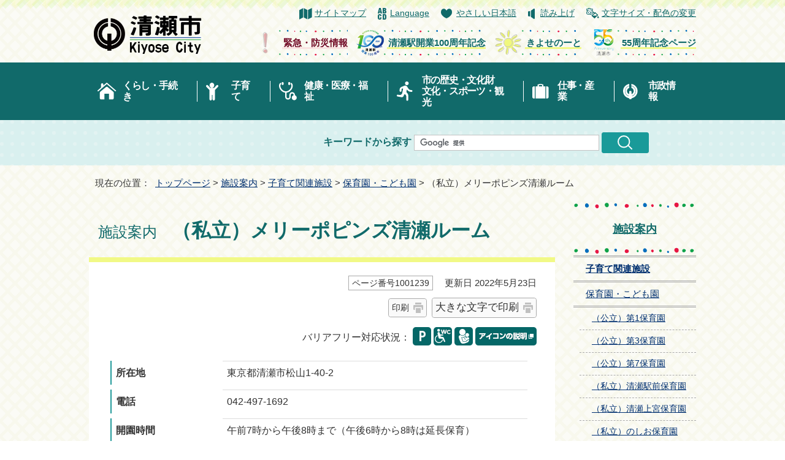

--- FILE ---
content_type: text/html
request_url: https://www.city.kiyose.lg.jp/shisetsu/kosodatesisetu/hoikuenkodomoen/1001239.html
body_size: 7671
content:
<!DOCTYPE html>
<html lang="ja">
<head prefix="og: http://ogp.me/ns# fb: http://ogp.me/ns/fb# article: http://ogp.me/ns/article#">
<!-- Google tag (gtag.js) -->
<script async src="https://www.googletagmanager.com/gtag/js?id=G-10GSVBJR03"></script>
<script>
　window.dataLayer = window.dataLayer || [];
　function gtag(){dataLayer.push(arguments);}
　gtag('js', new Date());

　gtag('config', 'G-10GSVBJR03');
　gtag('config', 'UA-179031751-1');
</script>
<meta charset="UTF-8">
<title>施設案内　（私立）メリーポピンズ清瀬ルーム｜清瀬市公式ホームページ</title>
<meta name="keywords" content="清瀬市,kiyose,清瀬,きよせ,東京都清瀬市">
<meta name="google-site-verification" content="xy73mbVyDhyJxLPQ7DgqtUq1DgyXV6qbdModXaCo1BQ">
<!--[if lt IE 9]>
<script type="text/javascript" src="../../../_template_/_site_/_default_/_res/js/html5shiv-printshiv.min.js"></script>
<![endif]-->
<meta property="og:title" content="（私立）メリーポピンズ清瀬ルーム｜清瀬市公式ホームページ">
<meta property="og:type" content="article">
<meta property="og:description" content="清瀬市公式ホームページ">
<meta property="og:url" content="https://www.city.kiyose.lg.jp/shisetsu/kosodatesisetu/hoikuenkodomoen/1001239.html">
<meta property="og:image" content="https://www.city.kiyose.lg.jp/_template_/_site_/_default_/_res/images/sns/ogimage.png">
<meta property="og:site_name" content="清瀬市公式ホームページ">
<meta property="og:locale" content="ja_JP">
<script src="../../../_template_/_site_/_default_/_res/js/jquery-3.5.1.min.js"></script>
<script type="text/javascript">
//<!--
var FI = {};
FI.jQuery = jQuery.noConflict(true);
FI.smpcss = "../../../_template_/_site_/_default_/_res/design/default_smp.css?a";
FI.ads_banner_analytics = true;
FI.open_data_analytics = true;
FI.pageid_search_analytics = true;
FI.file_data_analytics = true;
FI.open_new_window = true;
//-->
</script>
<script src="../../../_template_/_site_/_default_/_res/js/smp.js?a"></script>
<script src="../../../_template_/_site_/_default_/_res/js/common.js?a" defer></script>
<script src="../../../_template_/_site_/_default_/_res/js/pagetop_text.js" defer></script>
<script src="../../../_template_/_site_/_default_/_res/js/over.js" async></script>
<script src="../../../_template_/_site_/_default_/_res/js/articleall.js" async></script>
<script src="https://tsutaeru.cloud/assets/snippet/js/tsutaeru.js?api_key=7a00ec0d-21d6-42b5-82ec-1b1a78630a9e"></script>
<script src="../../../_template_/_site_/_default_/_res/js/init.js"></script>
<script src="../../../_template_/_site_/_default_/_res/js/fm_util.js" async></script>
<script src="../../../_template_/_site_/_default_/_res/js/dropdown_menu.js" defer></script>
<script src="../../../_template_/_site_/_default_/_res/js/topics_menu_auto.js" defer></script>
<link id="cmncss" href="../../../_template_/_site_/_default_/_res/design/default.css?a" rel="stylesheet" type="text/css" class="pconly">
<link id="printcss" href="../../../_template_/_site_/_default_/_res/print_dummy.css" rel="stylesheet" type="text/css" class="pconly">
<link id="bgcss" href="../../../_template_/_site_/_default_/_res/dummy.css" rel="stylesheet" type="text/css" class="pconly">
<script type="text/javascript">
//<!--
var bgcss1 = "../../../_template_/_site_/_default_/_res/a.css";
var bgcss2 = "../../../_template_/_site_/_default_/_res/b.css";
var bgcss3 = "../../../_template_/_site_/_default_/_res/c.css";
var bgcss4 = "../../../_template_/_site_/_default_/_res/dummy.css";
// -->
</script>
<link rel="apple-touch-icon-precomposed" href="../../../_template_/_site_/_default_/_res/images/apple-touch-icon-precomposed.png">
<link rel="shortcut icon" href="../../../_template_/_site_/_default_/_res/favicon.ico" type="image/vnd.microsoft.icon">
<link rel="icon" href="../../../_template_/_site_/_default_/_res/favicon.ico" type="image/vnd.microsoft.icon">
</head>
<body>
<noscript>
<p class="scriptmessage">当ホームページではjavascriptを使用しています。 javascriptの使用を有効にしなければ、一部の機能が正確に動作しない恐れがあります。お手数ですがjavascriptの使用を有効にしてください。</p>
</noscript>
<div id="wrapbg">
<div id="wrap">
<div id="jsfixedwrap">
<header id="headerbg" class="clearfix" role="banner">
<div id="blockskip" class="pconly"><a href="#HONBUN">エンターキーを押すと、ナビゲーション部分をスキップし本文へ移動します。</a></div>
<div id="header" class="clearfix">
<div id="tlogo" class="clearfix">
<p><a href="https://www.city.kiyose.lg.jp/"><img src="../../../_template_/_site_/_default_/_res/design/images/header/tlogo.png" alt="清瀬市公式ホームページトップページ" width="193" height="63"></a></p>
</div>
<div id="util">
<div id="util2">
<ul class="clearfix">
<li class="sitemap"><a href="../../../sitemap.html">サイトマップ</a></li>
<li lang="en" class="language"><a href="../../../about/language.html">Language</a></li>
<li class="yasashi"><a href="https://tsutaeru.cloud/easy.php?uri=https://www.city.kiyose.lg.jp/shisetsu/kosodatesisetu/hoikuenkodomoen/1001239.html">やさしい日本語</a></li>
<!-- IF_TRANS_HIDE: -->
<li class="yomiage"><button id="readbtn">読み上げ</button></li>
<!-- /IF_TRANS_HIDE: -->
<li class="pconly usability"><a href="../../../about/site/usability.html">文字サイズ・配色の変更</a></li>
</ul>
<!-- IF_TRANS_HIDE: -->
<div id="onsei">
<script>_tsutaeru.speech.button()</script>
</div>
<!-- /IF_TRANS_HIDE: -->
</div>
<div id="util3">
<ul class="clearfix">
<li class="pconly">
<a href="/kinkyu_bousai/index.html">
<img src="/_res/projects/default_project/_page_/001/000/001/kinkyu.png" alt="" width="45" height="45">
<span>緊急・防災情報</span>
</a>
</li>
<li>
<a href="/bunkasportskankou/rekishi/1012712/index.html">
<img src="/_res/projects/default_project/_page_/001/000/001/100th.png" alt="" width="45" height="45">
<span>清瀬駅開業100周年記念</span>
</a>
</li>
<li>
<a href="/kiyosenote/index.html">
<img src="/_res/projects/default_project/_page_/001/000/001/kiyosenote.png" alt="" width="45" height="45">
<span>きよせのーと</span>
</a>
</li>
<li>
<a href="/kiyose_55anniv/index.html">
<img src="/_res/projects/default_project/_page_/001/000/001/55logo.png" alt="" width="45" height="45">
<span>55周年記念ページ</span>
</a>
</li>
</ul>
</div>
</div>
<hr class="hide">
</div>
</header>
<!-- ▲▲▲ END fixwrap ▲▲▲ --></div>
<hr class="hide">
<nav id="gnavibg" role="navigation" aria-label="メインメニュー">
<div id="gnavi">
<ul id="topscate" class="clearfix">
<li class="scate scate1">
<em class="tismenu pconly"><button type="button" aria-expanded="false" aria-controls="list1">くらし・手続き</button></em>
<div id="list1" class="navi" aria-hidden="true">
<div class="gnavilower clearfix">
<p class="gnavidetail"><a href="../../../kurashi/index.html">くらし・手続き<span class="pconly">トップ</span></a></p>
<p class="gnaviclose pconly"><a href="javascript:void(0)">閉じる</a></p>
<!-- ▲▲▲ END gnavilower ▲▲▲ --></div>
<ul class="clearfix pconly">
<li class="clear"><a href="../../../kurashi/bousai_anzen/index.html">防災・安全安心</a></li>
<li><a href="../../../kurashi/todoke_shoumei/index.html">届出・証明</a></li>
<li><a href="../../../kurashi/zeikin/index.html">税金</a></li>
<li><a href="../../../kurashi/kokuhonenkin/index.html">国保・年金</a></li>
<li class="clear"><a href="../../../kurashi/gomi/index.html">ごみ・環境</a></li>
<li><a href="../../../kurashi/suidougesuidou/index.html">水道・下水道</a></li>
<li><a href="../../../kurashi/sumaidourokoutuu/index.html">道路・交通</a></li>
<li><a href="../../../kurashi/sumai/index.html">住まい</a></li>
<li class="clear"><a href="../../../kurashi/petikimono/index.html">ペット・生き物</a></li>
<li><a href="../../../kurashi/kurasinosoudan/index.html">相談</a></li>
<li><a href="../../../kurashi/jikangai/index.html">時間外でも受付できる窓口</a></li>
</ul>
<!-- ▲▲▲ END navi ▲▲▲ --></div>
<!-- ▲▲▲ END scate ▲▲▲ --></li>
<li class="scate scate2">
<em class="tismenu pconly"><button type="button" aria-expanded="false" aria-controls="list2">子育て</button></em>
<div id="list2" class="navi" aria-hidden="true">
<div class="gnavilower clearfix">
<p class="gnavidetail"><a href="../../../kosodatekyouiku/index.html">子育て<span class="pconly">トップ</span></a></p>
<p class="gnaviclose pconly"><a href="javascript:void(0)">閉じる</a></p>
<!-- ▲▲▲ END gnavilower ▲▲▲ --></div>
<ul class="clearfix pconly">
<li class="clear"><a href="../../../kosodatekyouiku/ninsinsyussan/index.html">妊娠・出産</a></li>
<li><a href="../../../kosodatekyouiku/kodomokenkoukanri/index.html">子どもの健康管理・予防接種</a></li>
<li><a href="../../../kosodatekyouiku/kosodatesoudan/index.html">子育て相談</a></li>
<li><a href="../../../kosodatekyouiku/kosodateouen/index.html">子育て応援の取り組み</a></li>
<li class="clear"><a href="../../../kosodatekyouiku/kosodatehojo/index.html">子育てに関する補助・助成金</a></li>
<li><a href="../../../kosodatekyouiku/kodomokyousitu/index.html">子どものための教室・集いの場</a></li>
<li><a href="../../../kosodatekyouiku/kodomowoazukeru/index.html">子どもをあずける・子育て施設</a></li>
<li><a href="../../../kosodatekyouiku/syoutyuugakkou/index.html">小学校・中学校</a></li>
<li class="clear"><a href="../../../kosodatekyouiku/hoikusyoyouchien/index.html">保育所・幼稚園・認定こども園</a></li>
<li><a href="../../../kosodatekyouiku/nenrei/index.html">年齢別に探す</a></li>
<li><a href="../../../kosodatekyouiku/mokuteki/index.html">目的別に探す</a></li>
</ul>
<!-- ▲▲▲ END navi ▲▲▲ --></div>
<!-- ▲▲▲ END scate ▲▲▲ --></li>
<li class="scate scate3">
<em class="tismenu pconly"><button type="button" aria-expanded="false" aria-controls="list3">健康・医療・福祉</button></em>
<div id="list3" class="navi" aria-hidden="true">
<div class="gnavilower clearfix">
<p class="gnavidetail"><a href="../../../kenkouiryouhukusi/index.html">健康・医療・福祉<span class="pconly">トップ</span></a></p>
<p class="gnaviclose pconly"><a href="javascript:void(0)">閉じる</a></p>
<!-- ▲▲▲ END gnavilower ▲▲▲ --></div>
<ul class="clearfix pconly">
<li class="clear"><a href="../../../kenkouiryouhukusi/iryou/index.html">医療</a></li>
<li><a href="../../../kenkouiryouhukusi/kenkousinsa/index.html">健康診査・予防接種</a></li>
<li><a href="../../../kenkouiryouhukusi/kenkousyokuiku/index.html">健康・食育</a></li>
<li class="clear"><a href="../../../kenkouiryouhukusi/koureisien/index.html">高齢の方への支援</a></li>
<li><a href="../../../kenkouiryouhukusi/syougaisien/index.html">障害のある方への支援</a></li>
<li><a href="../../../kenkouiryouhukusi/seikatusiensyakaihukusi/index.html">生活支援・社会福祉</a></li>
</ul>
<!-- ▲▲▲ END navi ▲▲▲ --></div>
<!-- ▲▲▲ END scate ▲▲▲ --></li>
<li class="scate scate4">
<em class="tismenu pconly"><button type="button" aria-expanded="false" aria-controls="list4">市の歴史・文化財<br class="pconly"><span class="smponly">・</span>文化・スポーツ・観光</button></em>
<div id="list4" class="navi" aria-hidden="true">
<div class="gnavilower clearfix">
<p class="gnavidetail"><a href="../../../bunkasportskankou/index.html">市の歴史・文化財・文化・スポーツ・観光<span class="pconly">トップ</span></a></p>
<p class="gnaviclose pconly"><a href="javascript:void(0)">閉じる</a></p>
<!-- ▲▲▲ END gnavilower ▲▲▲ --></div>
<ul class="clearfix pconly">
<li class="clear"><a href="../../../bunkasportskankou/shinaimidokoro/index.html">市内の見どころ・観光</a></li>
<li><a href="../../../bunkasportskankou/bunka/index.html">文化</a></li>
<li><a href="../../../bunkasportskankou/rekishi/index.html">歴史・市史編さん</a></li>
<li class="clear"><a href="../../../bunkasportskankou/sports/index.html">スポーツ</a></li>
<li><a href="../../../bunkasportskankou/shougaigakushu/index.html">生涯学習</a></li>
<li><a href="../../../bunkasportskankou/heiwa/index.html">平和・人権</a></li>
<li><a href="../../../bunkasportskankou/shiminkyoudou/index.html">市民協働・市民活動</a></li>
<li class="clear"><a href="../../../bunkasportskankou/event/index.html">イベント</a></li>
</ul>
<!-- ▲▲▲ END navi ▲▲▲ --></div>
<!-- ▲▲▲ END scate ▲▲▲ --></li>
<li class="scate scate5">
<em class="tismenu pconly"><button type="button" aria-expanded="false" aria-controls="list5">仕事・産業</button></em>
<div id="list5" class="navi" aria-hidden="true">
<div class="gnavilower clearfix">
<p class="gnavidetail"><a href="../../../sigotosangyou/index.html">仕事・産業<span class="pconly">トップ</span></a></p>
<p class="gnaviclose pconly"><a href="javascript:void(0)">閉じる</a></p>
<!-- ▲▲▲ END gnavilower ▲▲▲ --></div>
<ul class="clearfix pconly">
<li class="clear"><a href="../../../sigotosangyou/syuusyokuroudou/index.html">就職・労働</a></li>
<li><a href="../../../sigotosangyou/keiyakunyuusatu/index.html">契約・入札</a></li>
<li><a href="../../../sigotosangyou/jigyousyamukejouhou/index.html">市内事業者向け情報</a></li>
<li><a href="../../../sigotosangyou/nougyou/index.html">農業</a></li>
<li class="clear"><a href="../../../sigotosangyou/chiikisinkou/index.html">地域振興</a></li>
<li><a href="../../../sigotosangyou/siminnouen/index.html">市民農園</a></li>
</ul>
<!-- ▲▲▲ END navi ▲▲▲ --></div>
<!-- ▲▲▲ END scate ▲▲▲ --></li>
<li class="scate scate6">
<em class="tismenu pconly"><button type="button" aria-expanded="false" aria-controls="list6">市政情報</button></em>
<div id="list6" class="navi" aria-hidden="true">
<div class="gnavilower clearfix">
<p class="gnavidetail"><a href="../../../siseijouhou/index.html">市政情報<span class="pconly">トップ</span></a></p>
<p class="gnaviclose pconly"><a href="javascript:void(0)">閉じる</a></p>
<!-- ▲▲▲ END gnavilower ▲▲▲ --></div>
<ul class="clearfix pconly">
<li class="clear"><a href="../../../siseijouhou/kiyosesinosyoukai/index.html">清瀬市の紹介</a></li>
<li><a href="../../../siseijouhou/machizukuri/index.html">まちづくり</a></li>
<li><a href="../../../siseijouhou/publiccomment/index.html">パブリックコメント</a></li>
<li><a href="../../../siseijouhou/zaisei/index.html">財政</a></li>
<li class="clear"><a href="../../../siseijouhou/keikakusisaku/index.html">計画・施策</a></li>
<li><a href="../../../siseijouhou/danjosankaku/index.html">男女参画</a></li>
<li><a href="../../../siseijouhou/jouhoukoukai/index.html">情報公開及びオンブズパーソン制度</a></li>
<li><a href="../../../siseijouhou/kouhou/index.html">広報</a></li>
<li class="clear"><a href="../../../siseijouhou/senkyo/index.html">選挙</a></li>
<li><a href="../../../siseijouhou/kansa/index.html">監査</a></li>
<li><a href="../../../siseijouhou/syokuinbosyuu/index.html">職員募集・採用情報</a></li>
<li><a href="../../../siseijouhou/sintyousyakensetukeikaku/index.html">新庁舎建設・公共施設等総合管理計画等</a></li>
<li class="clear"><a href="../../../siseijouhou/shichoushitsu/index.html">市長室</a></li>
<li><a href="../../../siseijouhou/toukei/index.html">統計</a></li>
<li><a href="../../../siseijouhou/sosikisigoto/index.html">市の組織・仕事</a></li>
<li><a href="../../../siseijouhou/online/index.html">オンラインサービス</a></li>
</ul>
<!-- ▲▲▲ END navi ▲▲▲ --></div>
<!-- ▲▲▲ END scate ▲▲▲ --></li>
</ul>
</div>
</nav>
<div id="sitesearch">
<form role="search" id="cse-search-box" action="https://www.city.kiyose.lg.jp/search/site.html">
<label for="key">キーワードから探す</label>
<input type="hidden" name="cx" value="000011336420459878993:vsyyynjlocm">
<input type="hidden" name="ie" value="UTF-8">
<input type="text" name="q" size="20" id="key" value="">
<input alt="検索" class="submit" src="/_template_/_site_/_default_/_res/design/images/header/search.png" type="image">
<script src="https://www.google.co.jp/coop/cse/brand?form=cse-search-box&lang=ja"></script>
</form>
</div>
<nav id="tpath" role="navigation" aria-label="現在の位置">
<p>現在の位置：&nbsp;
<a href="https://www.city.kiyose.lg.jp/">トップページ</a> &gt;
<a href="../../../shisetsu/index.html">施設案内</a> &gt;
<a href="../../../shisetsu/kosodatesisetu/index.html">子育て関連施設</a> &gt;
<a href="../../../shisetsu/kosodatesisetu/hoikuenkodomoen/index.html">保育園・こども園</a> &gt;
（私立）メリーポピンズ清瀬ルーム
</p>
</nav>
<hr class="hide">
<div id="pagebody" class="clearfix lnaviright">
<p class="skip"><a id="HONBUN">ここから本文です。</a></p>
<!-- main -->
<main id="page" role="main">
<article id="content">
<div id="voice">
<h1><span class="smallspan">施設案内　</span>（私立）メリーポピンズ清瀬ルーム</h1>
<div id="contentinner">
<div class="box">
<p class="update">
<span class="idnumber">ページ番号1001239</span>　
更新日
2022年5月23日
</p>
<p class="printbtn pconly"><span class="print pconly"><a href="javascript:void(0);" onclick="print(); return false;">印刷</a></span><span class="printl"><a href="javascript:void(0);" onclick="printData(); return false;">大きな文字で印刷</a></span></p>
<!-- ▲▲▲ END box ▲▲▲ --></div>
<div id="shisetsuicon">
<p class="barrier">バリアフリー対応状況：</p>
<ul>
<li><img src="../../../_template_/_site_/_default_/_res/images/shisetsu/brf10.gif" alt="一般駐車場があります" width="30" height="30"></li>
<li><img src="../../../_template_/_site_/_default_/_res/images/shisetsu/brf30.gif" alt="障がい者用トイレがあります" width="30" height="30"></li>
<li><img src="../../../_template_/_site_/_default_/_res/images/shisetsu/brf90.gif" alt="授乳室があります" width="30" height="30"></li>
<li class="iconlist"><a href="../../../about/site/barrierfree.html" target="_blank"><img src="../../../_template_/_site_/_default_/_res/images/shisetsu/info.gif" alt="アイコンの説明（新しいウィンドウで開きます）" width="100" height="30"></a></li>
</ul>
</div>
<dl>
<dt>所在地</dt>
<dd>
東京都清瀬市松山1-40-2
</dd>
<dt>電話</dt>
<dd>042-497-1692</dd>
<dt>開園時間</dt><dd>午前7時から午後8時まで（午後6時から8時は延長保育）</dd>
<dt>受入年齢</dt><dd>生後56日経過後の翌月から2歳児</dd>
<dt>定員</dt><dd>0歳児：6人　1歳児：15人　2歳児：18人<br>
合計：39人</dd>
</dl>
<h2>地図</h2>
<ul class="objectlink">
<li><a href="https://maps.google.com/maps?q=35.76883172388897,139.51710038559725" target="_blank">地図を表示する<span class="small">（外部リンク）</span><img src="../../../_template_/_site_/_default_/_res/images/parts/newwin1.gif" alt="新しいウィンドウで開きます" width="12" height="11" class="external"></a></li>
</ul>
<div class="articleall">
<h2 class="kanren minus">関連リンク</h2>
<ul class="objectlink">
<li><a href="https://www.doronko.jp/facilities/popinzu-kiyose/" target="_blank">メリーポピンズ清瀬ルーム<span class="small">（外部リンク）</span><img src="../../../_template_/_site_/_default_/_res/images/parts/newwin1.gif" alt="新しいウィンドウで開きます" width="12" height="11" class="external"></a></li>
</ul>
</div>
<div id="pagequest">
<h2>より良いウェブサイトにするために、ページのご感想をお聞かせください。</h2>

<form method="post" action="https://www.city.kiyose.lg.jp/cgi-bin/quick-enquetes/G32010" accept-charset="UTF-8">
<input type="hidden" name="confirming" value="false">
<input type="hidden" name="page_title" value="（私立）メリーポピンズ清瀬ルーム">
<input type="hidden" name="page_url" value="https://www.city.kiyose.lg.jp/shisetsu/kosodatesisetu/hoikuenkodomoen/1001239.html">
<fieldset>
<legend>このページに問題点はありましたか？（複数回答可）</legend>
<input id="field1-checkbox0" name="fields[1][checkbox][]" type="checkbox" value="特にない"><label for="field1-checkbox0">特にない</label>
<input id="field1-checkbox1" name="fields[1][checkbox][]" type="checkbox" value="内容が分かりにくい"><label for="field1-checkbox1">内容が分かりにくい</label>
<input id="field1-checkbox2" name="fields[1][checkbox][]" type="checkbox" value="ページを探しにくい"><label for="field1-checkbox2">ページを探しにくい</label>
<input id="field1-checkbox3" name="fields[1][checkbox][]" type="checkbox" value="情報が少ない"><label for="field1-checkbox3">情報が少ない</label>
<input id="field1-checkbox4" name="fields[1][checkbox][]" type="checkbox" value="文章量が多い"><label for="field1-checkbox4">文章量が多い</label>
</fieldset>
<fieldset>
<legend>このページの情報は役に立ちましたか？</legend>
<input id="field2-radio0" name="fields[2][radio]" type="radio" value="役に立った"><label for="field2-radio0">役に立った</label>
<input id="field2-radio1" name="fields[2][radio]" type="radio" value="役に立たなかった"><label for="field2-radio1">役に立たなかった</label>
</fieldset>
<fieldset>
<legend>このページは見つけやすかったですか？</legend>
<input id="field3-radio0" name="fields[3][radio]" type="radio" value="見つけやすかった"><label for="field3-radio0">見つけやすかった</label>
<input id="field3-radio1" name="fields[3][radio]" type="radio" value="見つけにくかった"><label for="field3-radio1">見つけにくかった</label>
</fieldset>
<p class="textcenter">
<button type="submit" name="action" value="next">送信</button>
</p>
</form>
</div>
<div id="reference">
<h2><span>このページに関する</span>お問い合わせ</h2>
<p><span class="department">子育て支援課保育・幼稚園係</span><br>
〒204-8511<br>
東京都清瀬市中里5-842　しあわせ未来センター1階<br>
電話番号（直通）：042-497-2086（保育園・幼稚園）、042-497-2087（給食・保健）<br>
電話番号（代表）：042-492-5111<br>
ファクス番号：042-495-7711<br>
<a class="mail" href="https://www.city.kiyose.lg.jp/cgi-bin/enquetes/1f9f728f9c4d43f48f38d730965fec74">お問い合わせは専用フォームをご利用ください。</a></p>
</div>
</div>
</div>
</article>
</main><!-- END main -->
<hr class="hide">
<nav id="lnavi" class="pconly" role="navigation" aria-labelledby="localnav">
<div id="menubg">
<div id="menu">
<h2 id="localnav"><a href="../../../shisetsu/index.html">施設案内</a></h2>
<h3><a href="../../../shisetsu/kosodatesisetu/index.html">子育て関連施設</a></h3>
<h4><a href="../../../shisetsu/kosodatesisetu/hoikuenkodomoen/index.html">保育園・こども園</a></h4>
<ul class="lmenu">
<li><a href="../../../shisetsu/kosodatesisetu/hoikuenkodomoen/1011294.html">（公立）第1保育園</a></li>
<li><a href="../../../shisetsu/kosodatesisetu/hoikuenkodomoen/1011297.html">（公立）第3保育園</a></li>
<li><a href="../../../shisetsu/kosodatesisetu/hoikuenkodomoen/1011298.html">（公立）第7保育園</a></li>
<li><a href="../../../shisetsu/kosodatesisetu/hoikuenkodomoen/1001240.html">（私立）清瀬駅前保育園</a></li>
<li><a href="../../../shisetsu/kosodatesisetu/hoikuenkodomoen/1001230.html">（私立）清瀬上宮保育園</a></li>
<li><a href="../../../shisetsu/kosodatesisetu/hoikuenkodomoen/1001231.html">（私立）のしお保育園</a></li>
<li><a href="../../../shisetsu/kosodatesisetu/hoikuenkodomoen/1001232.html">（私立）中清戸保育園</a></li>
<li><a href="../../../shisetsu/kosodatesisetu/hoikuenkodomoen/1001233.html">（私立）すみれ保育園</a></li>
<li><a href="../../../shisetsu/kosodatesisetu/hoikuenkodomoen/1001235.html">（私立）すみれ保育園分園</a></li>
<li><a href="../../../shisetsu/kosodatesisetu/hoikuenkodomoen/1001234.html">（私立）きよせ保育園</a></li>
<li><a href="../../../shisetsu/kosodatesisetu/hoikuenkodomoen/1001229.html">（私立）きよせ保育園分園</a></li>
<li><a href="../../../shisetsu/kosodatesisetu/hoikuenkodomoen/1001236.html">（私立）清瀬どろんこ保育園</a></li>
<li><a href="../../../shisetsu/kosodatesisetu/hoikuenkodomoen/1001237.html">（私立）せせらぎ保育園</a></li>
<li><a href="../../../shisetsu/kosodatesisetu/hoikuenkodomoen/1001228.html">（私立）のしお一丁目保育園</a></li>
<li><a href="../../../shisetsu/kosodatesisetu/hoikuenkodomoen/1001238.html">（私立）中里どろんこ保育園</a></li>
<li class="choice" aria-current="page">（私立）メリーポピンズ清瀬ルーム</li>
<li><a href="../../../shisetsu/kosodatesisetu/hoikuenkodomoen/1010624.html">（私立）メリーポピンズ松山ルーム</a></li>
<li><a href="../../../shisetsu/kosodatesisetu/hoikuenkodomoen/1001241.html">（認定こども園）ひかり</a></li>
</ul>
</div>
</div>
</nav>
</div>
<hr class="hide">
<nav id="jssmpbtmnavi" class="smponly">
<ul>
<li id="jssmpbtmnavi01" class="target purposebtn">
<div class="pscate">
<button class="tismenu">メニュー</button>
<div class="targetmenu bottommenu" id="targetmenu1">
<div class="gnavilower clearfix">
<p class="gnaviclose"><a href="javascript:void(0)">閉じる</a></p>
<!-- ▲▲▲ END gnavilower ▲▲▲ --></div>
<!-- ▲▲▲ END targetmenu ▲▲▲ --></div>
<!-- ▲▲▲ END pscate ▲▲▲ --></div>
</li>
<li id="jssmpbtmnavi02"><a href="../../../kinkyu_bousai/index.html">緊急情報</a></li>
<li id="jssmpbtmnavi03"><a href="https://www.city.kiyose.lg.jp/event_calendar.html">イベント</a></li>
<li id="jssmpbtmnavi04" class="target purposebtn">
<div class="pscate">
<button class="tismenu">検索</button>
<div class="targetmenu" id="targetmenu2">
<div class="gnavilower clearfix">
<div id="smp-sitesearch">
</div>
<div id="smp-life">
<h2>ライフメニューから探す</h2>
<ul class="clearfix">
<li class="imglink"><a href="../../../life/hikkoshi/index.html"><img src="/_template_/_site_/_default_/_res/design/images/smp/slife/slife_01.png" alt="" width="36" height="32">引越し・移住</a></li>
<li class="imglink"><a href="../../../kurashi/gomi/gomi/index.html"><img src="/_template_/_site_/_default_/_res/design/images/smp/slife/slife_02.png" alt="" width="36" height="32">ごみ</a></li>
<li class="imglink"><a href="../../../life/kekkon_rikon/index.html"><img src="/_template_/_site_/_default_/_res/design/images/smp/slife/slife_03.png" alt="" width="36" height="32">結婚・離婚</a></li>
<li class="imglink"><a href="../../../life/shussan/index.html"><img src="/_template_/_site_/_default_/_res/design/images/smp/slife/slife_04.png" alt="" width="36" height="32">妊娠・出産・子育て</a></li>
<li class="imglink"><a href="../../../life/nyuen/index.html"><img src="/_template_/_site_/_default_/_res/design/images/smp/slife/slife_05.png" alt="" width="36" height="32">入園・入学</a></li>
<li class="imglink"><a href="../../../life/shushoku/index.html"><img src="/_template_/_site_/_default_/_res/design/images/smp/slife/slife_06.png" alt="" width="36" height="32">就職・退職</a></li>
<li class="imglink"><a href="../../../life/senior/index.html"><img src="/_template_/_site_/_default_/_res/design/images/smp/slife/slife_07.png" alt="" width="36" height="32">高齢者向け情報</a></li>
<li class="imglink"><a href="../../../life/kaigo_fukushi/index.html"><img src="/_template_/_site_/_default_/_res/design/images/smp/slife/slife_08.png" alt="" width="36" height="32">介護・福祉</a></li>
<li class="imglink"><a href="../../../life/okuyami/index.html"><img src="/_template_/_site_/_default_/_res/design/images/smp/slife/slife_09.png" alt="" width="36" height="32">おくやみ</a></li>
</ul>
</div>
<div id="smp-useful">
<h2>よく利用されるメニューから探す</h2>
<ul class="clearfix">
<li class="imglink"><a href="../../../faq/index.html"><img alt="" height="32" src="/_template_/_site_/_default_/_res/design/images/smp/suseful/suseful_01.png" width="36" />よくある質問</a></li>
<li class="imglink"><a href="../../../shisetsu/index.html"><img alt="" height="32" src="/_template_/_site_/_default_/_res/design/images/smp/suseful/suseful_02.png" width="36" />施設案内</a></li>
<li class="imglink"><a href="../../../kurashi/sumaidourokoutuu/communitybus/index.html"><img alt="" height="32" src="/_template_/_site_/_default_/_res/design/images/smp/suseful/suseful_03.png" width="36" />きよバス案内（コミュニティバス）</a></li>
<li class="imglink"><a href="../../../kurashi/kurasinosoudan/index.html"><img alt="" height="32" src="/_template_/_site_/_default_/_res/design/images/smp/suseful/suseful_04.png" width="36" />相談</a></li>
<li class="imglink"><a href="../../../riyou/sanka/index.html"><img alt="" height="32" src="/_template_/_site_/_default_/_res/design/images/smp/suseful/suseful_05.png" width="36" />参加募集</a></li>
<li class="imglink"><a href="../../../siseijouhou/online/index.html"><img alt="" height="32" src="/_template_/_site_/_default_/_res/design/images/smp/suseful/suseful_06.png" width="36" />オンラインサービス</a></li>
<li class="imglink"><a href="../../../kurashi/zeikin/index.html"><img alt="" height="32" src="/_template_/_site_/_default_/_res/design/images/smp/suseful/suseful_07.png" width="36" />税金</a></li>
<li class="imglink"><a href="../../../riyou/kokuho_nenkin/index.html"><img alt="" height="32" src="/_template_/_site_/_default_/_res/design/images/smp/suseful/suseful_08.png" width="36" />国保・年金</a></li>
<li class="imglink"><a href="../../../kurashi/todoke_shoumei/index.html"><img alt="" height="32" src="/_template_/_site_/_default_/_res/design/images/smp/suseful/suseful_09.png" width="36" />届出・証明</a></li>
</ul>
</div>
<p class="gnaviclose"><a href="javascript:void(0)">閉じる</a></p>
<!-- ▲▲▲ END gnavilower ▲▲▲ --></div>
<!-- ▲▲▲ END targetmenu ▲▲▲ --></div>
<!-- ▲▲▲ END pscate ▲▲▲ --></div>
</li>
</ul>
</nav>
<hr class="hide">
<aside id="guidebg" role="complementary" aria-label="ページの先頭に戻る">
<div id="guide">
<p class="pagetop"><a href="#wrap">ページの先頭へ戻る</a></p>
<ul>
<li><a href="javascript:history.back();" class="pageback">前のページへ戻る</a></li>
<li><a href="https://www.city.kiyose.lg.jp/" class="pagehome">トップページへ戻る</a></li>
</ul>
<div class="viewmode">
<dl>
<dt>表示</dt><dd>
<ul>
<li><a href="javascript:void(0)" id="viewmode_pc">PC</a></li>
<li><a href="javascript:void(0)" id="viewmode_smp">スマートフォン</a></li>
</ul>
</dd>
</dl>
</div>
</div>
</aside>
<hr class="hide">
<footer role="contentinfo">
<div id="footernavi" class="clearfix">
<ul>
<li><a href="../../../about/site/index.html">ホームページの使い方</a></li>
<li><a href="../../../about/1005502.html">著作権・免責事項</a></li>
<li><a href="../../../about/1005503.html">個人情報の取り扱い</a></li>
<li><a href="../../../about/accessibility/index.html">ウェブアクセシビリティ</a></li>
</ul>
</div>
<div id="attention">
<div class="container">
<h2>注目情報</h2>
<div class="attentioncontrol clearfix">
<p>
<button class="image_reel_stop" aria-hidden="true"><img src="../../../_template_/_site_/_default_/_res/design/images/top/main/stop_off.png" alt="停止" width="53" height="23"></button>
<button class="image_reel_play"  aria-hidden="true"><img src="../../../_template_/_site_/_default_/_res/design/images/top/main/play_off.png" alt="再生" width="53" height="23"></button>
</p>
<!-- ▲▲▲ END attentioncontrol ▲▲▲ --></div>
<ul id="attentionscroll" aria-hidden="true">
<li class="forward"><img src="../../../_template_/_site_/_default_/_res/design/images/top/forword_icon.png" width="59" height="59" alt="前へ"></li>
<li class="back"><img src="../../../_template_/_site_/_default_/_res/design/images/top/back_icon.png" width="59" height="59" alt="次へ"></li>
</ul>
<div id="attentionmenu">
<div class="tmenu">
<ul class="clearfix">
<li class="imglink"><a href="../../../bunkasportskankou/rekishi/1012712/index.html"><img alt="" height="55" src="/_template_/_site_/_default_/_res/design/images/attention/attention_06.png" width="55" /><span>清瀬駅開業<br>
100周年記念</span></a></li>
<li class="imglink"><a href="../../../kiyose_55anniv/index.html"><img alt="" height="55" src="/_template_/_site_/_default_/_res/design/images/attention/attention_07.png" width="55" /><span>清瀬市<br>
55周年記念</span></a></li>
<li class="imglink"><a href="../../../kiyosenote/index.html"><img alt="" height="55" src="/_template_/_site_/_default_/_res/design/images/attention/attention_02.png" width="55" /><span>魅力発信！<br>
きよせのーと。</span></a></li>
<li class="imglink"><a href="https://www.city.kiyose.lg.jp/event_calendar.html"><img alt="" height="55" src="/_template_/_site_/_default_/_res/design/images/attention/attention_04.png" width="55" /><span>イベントカレンダー</span></a></li>
</ul>
<!-- ▲▲▲ END tmenu ▲▲▲ --></div>
<!-- ▲▲▲ END attentionmenu ▲▲▲ --></div>
<!-- ▲▲▲ END container ▲▲▲ --></div>
<!-- ▲▲▲ END attention ▲▲▲ --></div>
<hr class="hide">
<div id="footerbg" class="clearfix">
<div id="footer" class="clearfix">
<div id="addbg">
<div id="add">
<h2>清瀬市役所</h2>
<address>
〒204-8511　東京都清瀬市中里5丁目842番地（<a href="../../../shisetsu/sisetu/1001180.html">交通アクセス</a>）<br>
※この郵便番号は、清瀬市役所の個別郵便番号です。
</address>
<p>
電話番号：042-492-5111（代表）<br>
開庁時間：月曜日から金曜日の午前8時30分から午後5時まで
</p>
</div>
</div>
<div id="addimg">
<p><img src="../../../_template_/_site_/_default_/_res/design/images/footer/place.png" width="300" height="200" alt="清瀬市は、東京都の多摩地域北東部に位置しています。"></p>
<!-- ▲▲▲ END addimg ▲▲▲ --></div>
</div>
</div>
</footer>
</div>
</div>
<!-- xmldata for linkcheck start
<linkdata>
<pageid>1001239</pageid>
<pagetitle>（私立）メリーポピンズ清瀬ルーム</pagetitle>
<pageurl>https://www.city.kiyose.lg.jp/shisetsu/kosodatesisetu/hoikuenkodomoen/1001239.html</pageurl>
<device>p</device>
<groupid>G32010</groupid>
<groupname>G32010　子育て支援課　保育・幼稚園係</groupname>
<linktitle></linktitle>
<linkurl></linkurl>
</linkdata>
xmldata for linkcheck end  -->
</body>
</html>
